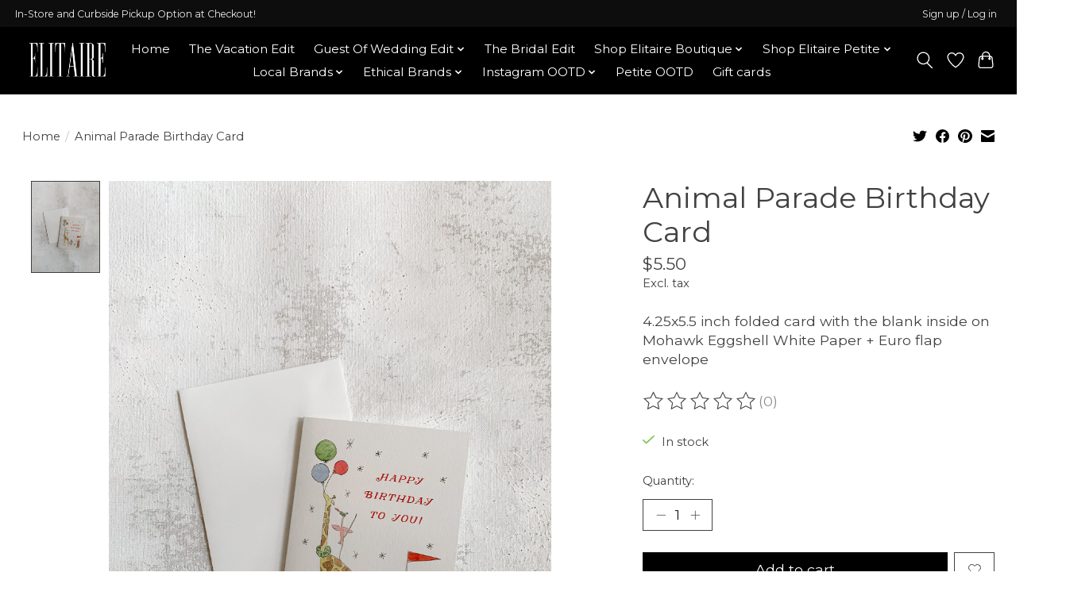

--- FILE ---
content_type: text/html;charset=utf-8
request_url: https://www.elitaireboutique.com/animal-parade-birthday-card.html
body_size: 15243
content:
<!DOCTYPE html>
<html lang="us">
  <head>
    <meta charset="utf-8"/>
<!-- [START] 'blocks/head.rain' -->
<!--

  (c) 2008-2026 Lightspeed Netherlands B.V.
  http://www.lightspeedhq.com
  Generated: 21-01-2026 @ 23:48:17

-->
<link rel="canonical" href="https://www.elitaireboutique.com/animal-parade-birthday-card.html"/>
<link rel="alternate" href="https://www.elitaireboutique.com/index.rss" type="application/rss+xml" title="New products"/>
<meta name="robots" content="noodp,noydir"/>
<meta property="og:url" content="https://www.elitaireboutique.com/animal-parade-birthday-card.html?source=facebook"/>
<meta property="og:site_name" content="Elitaire Boutique"/>
<meta property="og:title" content="Animal Parade Birthday Card"/>
<meta property="og:description" content="4.25x5.5 inch folded card with the blank inside on Mohawk Eggshell White Paper + Euro flap envelope"/>
<meta property="og:image" content="https://cdn.shoplightspeed.com/shops/644880/files/63061993/elitaire-boutique-animal-parade-birthday-card.jpg"/>
<script>
  window.dataLayer = window.dataLayer || [];
    function gtag(){dataLayer.push(arguments);}
    gtag('js', new Date());

    gtag('config', 'AW-866716227');
</script>
<script src="https://www.googletagmanager.com/gtag/js?id=AW-866716227"></script>
<script>
  fbq('track', 'ViewContent');
</script>
<!--[if lt IE 9]>
<script src="https://cdn.shoplightspeed.com/assets/html5shiv.js?2025-02-20"></script>
<![endif]-->
<!-- [END] 'blocks/head.rain' -->
    
    
    <title>Animal Parade Birthday Card - Elitaire Boutique</title>
    <meta name="description" content="4.25x5.5 inch folded card with the blank inside on Mohawk Eggshell White Paper + Euro flap envelope" />
    <meta name="keywords" content="Elitaire, Boutique, Animal, Parade, Birthday, Card" />
    <meta http-equiv="X-UA-Compatible" content="IE=edge">
    <meta name="viewport" content="width=device-width, initial-scale=1">
    <meta name="apple-mobile-web-app-capable" content="yes">
    <meta name="apple-mobile-web-app-status-bar-style" content="black">
    
    <script>document.getElementsByTagName("html")[0].className += " js";</script>

    <link rel="shortcut icon" href="https://cdn.shoplightspeed.com/shops/644880/themes/13296/v/892751/assets/favicon.png?20231231213431" type="image/x-icon" />
    <link href='//fonts.googleapis.com/css?family=Montserrat:400,300,600&display=swap' rel='stylesheet' type='text/css'>
    <link href='//fonts.googleapis.com/css?family=Montserrat:400,300,600&display=swap' rel='stylesheet' type='text/css'>
    <link rel="stylesheet" href="https://cdn.shoplightspeed.com/assets/gui-2-0.css?2025-02-20" />
    <link rel="stylesheet" href="https://cdn.shoplightspeed.com/assets/gui-responsive-2-0.css?2025-02-20" />
    <link id="lightspeedframe" rel="stylesheet" href="https://cdn.shoplightspeed.com/shops/644880/themes/13296/assets/style.css?2026011219331820210104183204" />
    <!-- browsers not supporting CSS variables -->
    <script>
      if(!('CSS' in window) || !CSS.supports('color', 'var(--color-var)')) {var cfStyle = document.getElementById('lightspeedframe');if(cfStyle) {var href = cfStyle.getAttribute('href');href = href.replace('style.css', 'style-fallback.css');cfStyle.setAttribute('href', href);}}
    </script>
    <link rel="stylesheet" href="https://cdn.shoplightspeed.com/shops/644880/themes/13296/assets/settings.css?2026011219331820210104183204" />
    <link rel="stylesheet" href="https://cdn.shoplightspeed.com/shops/644880/themes/13296/assets/custom.css?2026011219331820210104183204" />

    <script src="https://cdn.shoplightspeed.com/assets/jquery-3-7-1.js?2025-02-20"></script>
    <script src="https://cdn.shoplightspeed.com/assets/jquery-ui-1-14-1.js?2025-02-20"></script>

  </head>
  <body>
    
          <header class="main-header main-header--mobile js-main-header position-relative">
  <div class="main-header__top-section">
    <div class="main-header__nav-grid justify-between@md container max-width-lg text-xs padding-y-xxs">
      <div>In-Store and Curbside Pickup Option at Checkout!</div>
      <ul class="main-header__list flex-grow flex-basis-0 justify-end@md display@md">        
                
                        <li class="main-header__item"><a href="https://www.elitaireboutique.com/account/" class="main-header__link" title="My account">Sign up / Log in</a></li>
      </ul>
    </div>
  </div>
  <div class="main-header__mobile-content container max-width-lg">
          <a href="https://www.elitaireboutique.com/" class="main-header__logo" title="Elitaire Boutique">
        <img src="https://cdn.shoplightspeed.com/shops/644880/themes/13296/v/877024/assets/logo.png?20231229171606" alt="Elitaire Boutique">
              </a>
        
    <div class="flex items-center">
            <a href="https://www.elitaireboutique.com/account/wishlist/" class="main-header__mobile-btn js-tab-focus">
        <svg class="icon" viewBox="0 0 24 25" fill="none"><title>Go to wishlist</title><path d="M11.3785 4.50387L12 5.42378L12.6215 4.50387C13.6598 2.96698 15.4376 1.94995 17.4545 1.94995C20.65 1.94995 23.232 4.49701 23.25 7.6084C23.2496 8.53335 22.927 9.71432 22.3056 11.056C21.689 12.3875 20.8022 13.8258 19.7333 15.249C17.6019 18.0872 14.7978 20.798 12.0932 22.4477L12 22.488L11.9068 22.4477C9.20215 20.798 6.3981 18.0872 4.26667 15.249C3.1978 13.8258 2.31101 12.3875 1.69437 11.056C1.07303 9.71436 0.750466 8.53342 0.75 7.60848C0.767924 4.49706 3.34993 1.94995 6.54545 1.94995C8.56242 1.94995 10.3402 2.96698 11.3785 4.50387Z" stroke="currentColor" stroke-width="1.5" fill="none"/></svg>
        <span class="sr-only">Wish List</span>
      </a>
            <button class="reset main-header__mobile-btn js-tab-focus" aria-controls="cartDrawer">
        <svg class="icon" viewBox="0 0 24 25" fill="none"><title>Toggle cart</title><path d="M2.90171 9.65153C3.0797 8.00106 4.47293 6.75 6.13297 6.75H17.867C19.527 6.75 20.9203 8.00105 21.0982 9.65153L22.1767 19.6515C22.3839 21.5732 20.8783 23.25 18.9454 23.25H5.05454C3.1217 23.25 1.61603 21.5732 1.82328 19.6515L2.90171 9.65153Z" stroke="currentColor" stroke-width="1.5" fill="none"/>
        <path d="M7.19995 9.6001V5.7001C7.19995 2.88345 9.4833 0.600098 12.3 0.600098C15.1166 0.600098 17.4 2.88345 17.4 5.7001V9.6001" stroke="currentColor" stroke-width="1.5" fill="none"/>
        <circle cx="7.19996" cy="10.2001" r="1.8" fill="currentColor"/>
        <ellipse cx="17.4" cy="10.2001" rx="1.8" ry="1.8" fill="currentColor"/></svg>
        <span class="sr-only">Cart</span>
              </button>

      <button class="reset anim-menu-btn js-anim-menu-btn main-header__nav-control js-tab-focus" aria-label="Toggle menu">
        <i class="anim-menu-btn__icon anim-menu-btn__icon--close" aria-hidden="true"></i>
      </button>
    </div>
  </div>

  <div class="main-header__nav" role="navigation">
    <div class="main-header__nav-grid justify-between@md container max-width-lg">
      <div class="main-header__nav-logo-wrapper flex-shrink-0">
        
                  <a href="https://www.elitaireboutique.com/" class="main-header__logo" title="Elitaire Boutique">
            <img src="https://cdn.shoplightspeed.com/shops/644880/themes/13296/v/877024/assets/logo.png?20231229171606" alt="Elitaire Boutique">
                      </a>
              </div>
      
      <form action="https://www.elitaireboutique.com/search/" method="get" role="search" class="padding-y-md hide@md">
        <label class="sr-only" for="searchInputMobile">Search</label>
        <input class="header-v3__nav-form-control form-control width-100%" value="" autocomplete="off" type="search" name="q" id="searchInputMobile" placeholder="Search...">
      </form>

      <ul class="main-header__list flex-grow flex-basis-0 flex-wrap justify-center@md">
        
                <li class="main-header__item">
          <a class="main-header__link" href="https://www.elitaireboutique.com/">Home</a>
        </li>
        
                <li class="main-header__item">
          <a class="main-header__link" href="https://www.elitaireboutique.com/the-vacation-edit/">
            The Vacation Edit                                    
          </a>
                  </li>
                <li class="main-header__item js-main-nav__item">
          <a class="main-header__link js-main-nav__control" href="https://www.elitaireboutique.com/guest-of-wedding-edit/">
            <span>Guest Of Wedding Edit</span>            <svg class="main-header__dropdown-icon icon" viewBox="0 0 16 16"><polygon fill="currentColor" points="8,11.4 2.6,6 4,4.6 8,8.6 12,4.6 13.4,6 "></polygon></svg>                        <i class="main-header__arrow-icon" aria-hidden="true">
              <svg class="icon" viewBox="0 0 16 16">
                <g class="icon__group" fill="none" stroke="currentColor" stroke-linecap="square" stroke-miterlimit="10" stroke-width="2">
                  <path d="M2 2l12 12" />
                  <path d="M14 2L2 14" />
                </g>
              </svg>
            </i>
                        
          </a>
                    <ul class="main-header__dropdown">
            <li class="main-header__dropdown-item"><a href="https://www.elitaireboutique.com/guest-of-wedding-edit/" class="main-header__dropdown-link hide@md">All Guest Of Wedding Edit</a></li>
                        <li class="main-header__dropdown-item">
              <a class="main-header__dropdown-link" href="https://www.elitaireboutique.com/guest-of-wedding-edit/semi-formal/">
                Semi-Formal
                                              </a>

                          </li>
                        <li class="main-header__dropdown-item">
              <a class="main-header__dropdown-link" href="https://www.elitaireboutique.com/guest-of-wedding-edit/cocktail/">
                Cocktail
                                              </a>

                          </li>
                        <li class="main-header__dropdown-item">
              <a class="main-header__dropdown-link" href="https://www.elitaireboutique.com/guest-of-wedding-edit/formal-black-tie-optional/">
                Formal/Black Tie Optional
                                              </a>

                          </li>
                        <li class="main-header__dropdown-item">
              <a class="main-header__dropdown-link" href="https://www.elitaireboutique.com/guest-of-wedding-edit/black-tie/">
                Black Tie
                                              </a>

                          </li>
                      </ul>
                  </li>
                <li class="main-header__item">
          <a class="main-header__link" href="https://www.elitaireboutique.com/the-bridal-edit/">
            The Bridal Edit                                    
          </a>
                  </li>
                <li class="main-header__item js-main-nav__item">
          <a class="main-header__link js-main-nav__control" href="https://www.elitaireboutique.com/shop-elitaire-boutique/">
            <span>Shop Elitaire Boutique</span>            <svg class="main-header__dropdown-icon icon" viewBox="0 0 16 16"><polygon fill="currentColor" points="8,11.4 2.6,6 4,4.6 8,8.6 12,4.6 13.4,6 "></polygon></svg>                        <i class="main-header__arrow-icon" aria-hidden="true">
              <svg class="icon" viewBox="0 0 16 16">
                <g class="icon__group" fill="none" stroke="currentColor" stroke-linecap="square" stroke-miterlimit="10" stroke-width="2">
                  <path d="M2 2l12 12" />
                  <path d="M14 2L2 14" />
                </g>
              </svg>
            </i>
                        
          </a>
                    <ul class="main-header__dropdown">
            <li class="main-header__dropdown-item"><a href="https://www.elitaireboutique.com/shop-elitaire-boutique/" class="main-header__dropdown-link hide@md">All Shop Elitaire Boutique</a></li>
                        <li class="main-header__dropdown-item">
              <a class="main-header__dropdown-link" href="https://www.elitaireboutique.com/shop-elitaire-boutique/dresses/">
                Dresses
                                              </a>

                          </li>
                        <li class="main-header__dropdown-item">
              <a class="main-header__dropdown-link" href="https://www.elitaireboutique.com/shop-elitaire-boutique/jumpsuits-rompers/">
                Jumpsuits + Rompers
                                              </a>

                          </li>
                        <li class="main-header__dropdown-item">
              <a class="main-header__dropdown-link" href="https://www.elitaireboutique.com/shop-elitaire-boutique/tops-blouses/">
                Tops + Blouses
                                              </a>

                          </li>
                        <li class="main-header__dropdown-item js-main-nav__item position-relative">
              <a class="main-header__dropdown-link js-main-nav__control flex justify-between " href="https://www.elitaireboutique.com/shop-elitaire-boutique/bottoms/">
                Bottoms
                <svg class="dropdown__desktop-icon icon" aria-hidden="true" viewBox="0 0 12 12"><polyline stroke-width="1" stroke="currentColor" fill="none" stroke-linecap="round" stroke-linejoin="round" points="3.5 0.5 9.5 6 3.5 11.5"></polyline></svg>                                <i class="main-header__arrow-icon" aria-hidden="true">
                  <svg class="icon" viewBox="0 0 16 16">
                    <g class="icon__group" fill="none" stroke="currentColor" stroke-linecap="square" stroke-miterlimit="10" stroke-width="2">
                      <path d="M2 2l12 12" />
                      <path d="M14 2L2 14" />
                    </g>
                  </svg>
                </i>
                              </a>

                            <ul class="main-header__dropdown">
                <li><a href="https://www.elitaireboutique.com/shop-elitaire-boutique/bottoms/" class="main-header__dropdown-link hide@md">All Bottoms</a></li>
                                <li><a class="main-header__dropdown-link" href="https://www.elitaireboutique.com/shop-elitaire-boutique/bottoms/jeans/">Jeans</a></li>
                                <li><a class="main-header__dropdown-link" href="https://www.elitaireboutique.com/shop-elitaire-boutique/bottoms/pants/">Pants</a></li>
                                <li><a class="main-header__dropdown-link" href="https://www.elitaireboutique.com/shop-elitaire-boutique/bottoms/shorts/">Shorts</a></li>
                                <li><a class="main-header__dropdown-link" href="https://www.elitaireboutique.com/shop-elitaire-boutique/bottoms/skirts/">Skirts</a></li>
                              </ul>
                          </li>
                        <li class="main-header__dropdown-item">
              <a class="main-header__dropdown-link" href="https://www.elitaireboutique.com/shop-elitaire-boutique/sweaters/">
                Sweaters
                                              </a>

                          </li>
                        <li class="main-header__dropdown-item">
              <a class="main-header__dropdown-link" href="https://www.elitaireboutique.com/shop-elitaire-boutique/outerwear/">
                Outerwear
                                              </a>

                          </li>
                        <li class="main-header__dropdown-item js-main-nav__item position-relative">
              <a class="main-header__dropdown-link js-main-nav__control flex justify-between " href="https://www.elitaireboutique.com/shop-elitaire-boutique/shoes/">
                Shoes
                <svg class="dropdown__desktop-icon icon" aria-hidden="true" viewBox="0 0 12 12"><polyline stroke-width="1" stroke="currentColor" fill="none" stroke-linecap="round" stroke-linejoin="round" points="3.5 0.5 9.5 6 3.5 11.5"></polyline></svg>                                <i class="main-header__arrow-icon" aria-hidden="true">
                  <svg class="icon" viewBox="0 0 16 16">
                    <g class="icon__group" fill="none" stroke="currentColor" stroke-linecap="square" stroke-miterlimit="10" stroke-width="2">
                      <path d="M2 2l12 12" />
                      <path d="M14 2L2 14" />
                    </g>
                  </svg>
                </i>
                              </a>

                            <ul class="main-header__dropdown">
                <li><a href="https://www.elitaireboutique.com/shop-elitaire-boutique/shoes/" class="main-header__dropdown-link hide@md">All Shoes</a></li>
                                <li><a class="main-header__dropdown-link" href="https://www.elitaireboutique.com/shop-elitaire-boutique/shoes/boots/">Boots</a></li>
                                <li><a class="main-header__dropdown-link" href="https://www.elitaireboutique.com/shop-elitaire-boutique/shoes/flats/">Flats</a></li>
                                <li><a class="main-header__dropdown-link" href="https://www.elitaireboutique.com/shop-elitaire-boutique/shoes/heels/">Heels</a></li>
                                <li><a class="main-header__dropdown-link" href="https://www.elitaireboutique.com/shop-elitaire-boutique/shoes/sandals/">Sandals</a></li>
                                <li><a class="main-header__dropdown-link" href="https://www.elitaireboutique.com/shop-elitaire-boutique/shoes/slippers/">Slippers</a></li>
                              </ul>
                          </li>
                        <li class="main-header__dropdown-item js-main-nav__item position-relative">
              <a class="main-header__dropdown-link js-main-nav__control flex justify-between " href="https://www.elitaireboutique.com/shop-elitaire-boutique/jewelry/">
                Jewelry
                <svg class="dropdown__desktop-icon icon" aria-hidden="true" viewBox="0 0 12 12"><polyline stroke-width="1" stroke="currentColor" fill="none" stroke-linecap="round" stroke-linejoin="round" points="3.5 0.5 9.5 6 3.5 11.5"></polyline></svg>                                <i class="main-header__arrow-icon" aria-hidden="true">
                  <svg class="icon" viewBox="0 0 16 16">
                    <g class="icon__group" fill="none" stroke="currentColor" stroke-linecap="square" stroke-miterlimit="10" stroke-width="2">
                      <path d="M2 2l12 12" />
                      <path d="M14 2L2 14" />
                    </g>
                  </svg>
                </i>
                              </a>

                            <ul class="main-header__dropdown">
                <li><a href="https://www.elitaireboutique.com/shop-elitaire-boutique/jewelry/" class="main-header__dropdown-link hide@md">All Jewelry</a></li>
                                <li><a class="main-header__dropdown-link" href="https://www.elitaireboutique.com/shop-elitaire-boutique/jewelry/bracelets/">Bracelets</a></li>
                                <li><a class="main-header__dropdown-link" href="https://www.elitaireboutique.com/shop-elitaire-boutique/jewelry/earrings/">Earrings</a></li>
                                <li><a class="main-header__dropdown-link" href="https://www.elitaireboutique.com/shop-elitaire-boutique/jewelry/necklaces/">Necklaces</a></li>
                                <li><a class="main-header__dropdown-link" href="https://www.elitaireboutique.com/shop-elitaire-boutique/jewelry/rings/">Rings</a></li>
                              </ul>
                          </li>
                        <li class="main-header__dropdown-item js-main-nav__item position-relative">
              <a class="main-header__dropdown-link js-main-nav__control flex justify-between " href="https://www.elitaireboutique.com/shop-elitaire-boutique/handbags/">
                Handbags
                <svg class="dropdown__desktop-icon icon" aria-hidden="true" viewBox="0 0 12 12"><polyline stroke-width="1" stroke="currentColor" fill="none" stroke-linecap="round" stroke-linejoin="round" points="3.5 0.5 9.5 6 3.5 11.5"></polyline></svg>                                <i class="main-header__arrow-icon" aria-hidden="true">
                  <svg class="icon" viewBox="0 0 16 16">
                    <g class="icon__group" fill="none" stroke="currentColor" stroke-linecap="square" stroke-miterlimit="10" stroke-width="2">
                      <path d="M2 2l12 12" />
                      <path d="M14 2L2 14" />
                    </g>
                  </svg>
                </i>
                              </a>

                            <ul class="main-header__dropdown">
                <li><a href="https://www.elitaireboutique.com/shop-elitaire-boutique/handbags/" class="main-header__dropdown-link hide@md">All Handbags</a></li>
                                <li><a class="main-header__dropdown-link" href="https://www.elitaireboutique.com/shop-elitaire-boutique/handbags/clutches/">Clutches</a></li>
                                <li><a class="main-header__dropdown-link" href="https://www.elitaireboutique.com/shop-elitaire-boutique/handbags/crossbody-bags/">Crossbody Bags</a></li>
                                <li><a class="main-header__dropdown-link" href="https://www.elitaireboutique.com/shop-elitaire-boutique/handbags/shoulder-bags/">Shoulder Bags</a></li>
                                <li><a class="main-header__dropdown-link" href="https://www.elitaireboutique.com/shop-elitaire-boutique/handbags/wallets/">Wallets</a></li>
                                <li><a class="main-header__dropdown-link" href="https://www.elitaireboutique.com/shop-elitaire-boutique/handbags/j-lowery/">J Lowery</a></li>
                              </ul>
                          </li>
                        <li class="main-header__dropdown-item js-main-nav__item position-relative">
              <a class="main-header__dropdown-link js-main-nav__control flex justify-between " href="https://www.elitaireboutique.com/shop-elitaire-boutique/accessories/">
                Accessories
                <svg class="dropdown__desktop-icon icon" aria-hidden="true" viewBox="0 0 12 12"><polyline stroke-width="1" stroke="currentColor" fill="none" stroke-linecap="round" stroke-linejoin="round" points="3.5 0.5 9.5 6 3.5 11.5"></polyline></svg>                                <i class="main-header__arrow-icon" aria-hidden="true">
                  <svg class="icon" viewBox="0 0 16 16">
                    <g class="icon__group" fill="none" stroke="currentColor" stroke-linecap="square" stroke-miterlimit="10" stroke-width="2">
                      <path d="M2 2l12 12" />
                      <path d="M14 2L2 14" />
                    </g>
                  </svg>
                </i>
                              </a>

                            <ul class="main-header__dropdown">
                <li><a href="https://www.elitaireboutique.com/shop-elitaire-boutique/accessories/" class="main-header__dropdown-link hide@md">All Accessories</a></li>
                                <li><a class="main-header__dropdown-link" href="https://www.elitaireboutique.com/shop-elitaire-boutique/accessories/belts/">Belts</a></li>
                                <li><a class="main-header__dropdown-link" href="https://www.elitaireboutique.com/shop-elitaire-boutique/accessories/hair-accessories/">Hair Accessories</a></li>
                                <li><a class="main-header__dropdown-link" href="https://www.elitaireboutique.com/shop-elitaire-boutique/accessories/hats/">Hats</a></li>
                                <li><a class="main-header__dropdown-link" href="https://www.elitaireboutique.com/shop-elitaire-boutique/accessories/scarves-gloves/">Scarves + Gloves</a></li>
                                <li><a class="main-header__dropdown-link" href="https://www.elitaireboutique.com/shop-elitaire-boutique/accessories/sunglasses/">Sunglasses</a></li>
                              </ul>
                          </li>
                        <li class="main-header__dropdown-item js-main-nav__item position-relative">
              <a class="main-header__dropdown-link js-main-nav__control flex justify-between " href="https://www.elitaireboutique.com/shop-elitaire-boutique/home/">
                Home
                <svg class="dropdown__desktop-icon icon" aria-hidden="true" viewBox="0 0 12 12"><polyline stroke-width="1" stroke="currentColor" fill="none" stroke-linecap="round" stroke-linejoin="round" points="3.5 0.5 9.5 6 3.5 11.5"></polyline></svg>                                <i class="main-header__arrow-icon" aria-hidden="true">
                  <svg class="icon" viewBox="0 0 16 16">
                    <g class="icon__group" fill="none" stroke="currentColor" stroke-linecap="square" stroke-miterlimit="10" stroke-width="2">
                      <path d="M2 2l12 12" />
                      <path d="M14 2L2 14" />
                    </g>
                  </svg>
                </i>
                              </a>

                            <ul class="main-header__dropdown">
                <li><a href="https://www.elitaireboutique.com/shop-elitaire-boutique/home/" class="main-header__dropdown-link hide@md">All Home</a></li>
                                <li><a class="main-header__dropdown-link" href="https://www.elitaireboutique.com/shop-elitaire-boutique/home/books/">Books</a></li>
                                <li><a class="main-header__dropdown-link" href="https://www.elitaireboutique.com/shop-elitaire-boutique/home/candles/">Candles</a></li>
                                <li><a class="main-header__dropdown-link" href="https://www.elitaireboutique.com/shop-elitaire-boutique/home/cards-stationery-art/">Cards, Stationery, Art</a></li>
                                <li><a class="main-header__dropdown-link" href="https://www.elitaireboutique.com/shop-elitaire-boutique/home/trays-coasters-etc/">Trays, Coasters, etc.</a></li>
                              </ul>
                          </li>
                        <li class="main-header__dropdown-item">
              <a class="main-header__dropdown-link" href="https://www.elitaireboutique.com/shop-elitaire-boutique/sale/">
                Sale
                                              </a>

                          </li>
                      </ul>
                  </li>
                <li class="main-header__item js-main-nav__item">
          <a class="main-header__link js-main-nav__control" href="https://www.elitaireboutique.com/shop-elitaire-petite/">
            <span>Shop Elitaire Petite</span>            <svg class="main-header__dropdown-icon icon" viewBox="0 0 16 16"><polygon fill="currentColor" points="8,11.4 2.6,6 4,4.6 8,8.6 12,4.6 13.4,6 "></polygon></svg>                        <i class="main-header__arrow-icon" aria-hidden="true">
              <svg class="icon" viewBox="0 0 16 16">
                <g class="icon__group" fill="none" stroke="currentColor" stroke-linecap="square" stroke-miterlimit="10" stroke-width="2">
                  <path d="M2 2l12 12" />
                  <path d="M14 2L2 14" />
                </g>
              </svg>
            </i>
                        
          </a>
                    <ul class="main-header__dropdown">
            <li class="main-header__dropdown-item"><a href="https://www.elitaireboutique.com/shop-elitaire-petite/" class="main-header__dropdown-link hide@md">All Shop Elitaire Petite</a></li>
                        <li class="main-header__dropdown-item js-main-nav__item position-relative">
              <a class="main-header__dropdown-link js-main-nav__control flex justify-between " href="https://www.elitaireboutique.com/shop-elitaire-petite/clothing/">
                Clothing
                <svg class="dropdown__desktop-icon icon" aria-hidden="true" viewBox="0 0 12 12"><polyline stroke-width="1" stroke="currentColor" fill="none" stroke-linecap="round" stroke-linejoin="round" points="3.5 0.5 9.5 6 3.5 11.5"></polyline></svg>                                <i class="main-header__arrow-icon" aria-hidden="true">
                  <svg class="icon" viewBox="0 0 16 16">
                    <g class="icon__group" fill="none" stroke="currentColor" stroke-linecap="square" stroke-miterlimit="10" stroke-width="2">
                      <path d="M2 2l12 12" />
                      <path d="M14 2L2 14" />
                    </g>
                  </svg>
                </i>
                              </a>

                            <ul class="main-header__dropdown">
                <li><a href="https://www.elitaireboutique.com/shop-elitaire-petite/clothing/" class="main-header__dropdown-link hide@md">All Clothing</a></li>
                                <li><a class="main-header__dropdown-link" href="https://www.elitaireboutique.com/shop-elitaire-petite/clothing/baby-boy/">Baby Boy</a></li>
                                <li><a class="main-header__dropdown-link" href="https://www.elitaireboutique.com/shop-elitaire-petite/clothing/baby-girl/">Baby Girl</a></li>
                                <li><a class="main-header__dropdown-link" href="https://www.elitaireboutique.com/shop-elitaire-petite/clothing/gender-neutral/">Gender Neutral</a></li>
                                <li><a class="main-header__dropdown-link" href="https://www.elitaireboutique.com/shop-elitaire-petite/clothing/dresses/">Dresses</a></li>
                                <li><a class="main-header__dropdown-link" href="https://www.elitaireboutique.com/shop-elitaire-petite/clothing/onesies-rompers-bubbles/">Onesies, Rompers, Bubbles</a></li>
                                <li><a class="main-header__dropdown-link" href="https://www.elitaireboutique.com/shop-elitaire-petite/clothing/tops/">Tops</a></li>
                                <li><a class="main-header__dropdown-link" href="https://www.elitaireboutique.com/shop-elitaire-petite/clothing/bottoms/">Bottoms</a></li>
                                <li><a class="main-header__dropdown-link" href="https://www.elitaireboutique.com/shop-elitaire-petite/clothing/sweaters-outerwear/">Sweaters + Outerwear</a></li>
                                <li><a class="main-header__dropdown-link" href="https://www.elitaireboutique.com/shop-elitaire-petite/clothing/swimsuits/">Swimsuits</a></li>
                                <li><a class="main-header__dropdown-link" href="https://www.elitaireboutique.com/shop-elitaire-petite/clothing/sets/">Sets</a></li>
                              </ul>
                          </li>
                        <li class="main-header__dropdown-item js-main-nav__item position-relative">
              <a class="main-header__dropdown-link js-main-nav__control flex justify-between " href="https://www.elitaireboutique.com/shop-elitaire-petite/accessories/">
                Accessories
                <svg class="dropdown__desktop-icon icon" aria-hidden="true" viewBox="0 0 12 12"><polyline stroke-width="1" stroke="currentColor" fill="none" stroke-linecap="round" stroke-linejoin="round" points="3.5 0.5 9.5 6 3.5 11.5"></polyline></svg>                                <i class="main-header__arrow-icon" aria-hidden="true">
                  <svg class="icon" viewBox="0 0 16 16">
                    <g class="icon__group" fill="none" stroke="currentColor" stroke-linecap="square" stroke-miterlimit="10" stroke-width="2">
                      <path d="M2 2l12 12" />
                      <path d="M14 2L2 14" />
                    </g>
                  </svg>
                </i>
                              </a>

                            <ul class="main-header__dropdown">
                <li><a href="https://www.elitaireboutique.com/shop-elitaire-petite/accessories/" class="main-header__dropdown-link hide@md">All Accessories</a></li>
                                <li><a class="main-header__dropdown-link" href="https://www.elitaireboutique.com/shop-elitaire-petite/accessories/baby-sunglasses/">Baby Sunglasses</a></li>
                                <li><a class="main-header__dropdown-link" href="https://www.elitaireboutique.com/shop-elitaire-petite/accessories/hats-headbands-hair-bows/">Hats, Headbands, Hair Bows</a></li>
                                <li><a class="main-header__dropdown-link" href="https://www.elitaireboutique.com/shop-elitaire-petite/accessories/no-scratch-mittens/">No Scratch Mittens</a></li>
                                <li><a class="main-header__dropdown-link" href="https://www.elitaireboutique.com/shop-elitaire-petite/accessories/socks/">Socks</a></li>
                                <li><a class="main-header__dropdown-link" href="https://www.elitaireboutique.com/shop-elitaire-petite/accessories/shoes/">Shoes</a></li>
                              </ul>
                          </li>
                        <li class="main-header__dropdown-item js-main-nav__item position-relative">
              <a class="main-header__dropdown-link js-main-nav__control flex justify-between " href="https://www.elitaireboutique.com/shop-elitaire-petite/bathtime/">
                Bathtime
                <svg class="dropdown__desktop-icon icon" aria-hidden="true" viewBox="0 0 12 12"><polyline stroke-width="1" stroke="currentColor" fill="none" stroke-linecap="round" stroke-linejoin="round" points="3.5 0.5 9.5 6 3.5 11.5"></polyline></svg>                                <i class="main-header__arrow-icon" aria-hidden="true">
                  <svg class="icon" viewBox="0 0 16 16">
                    <g class="icon__group" fill="none" stroke="currentColor" stroke-linecap="square" stroke-miterlimit="10" stroke-width="2">
                      <path d="M2 2l12 12" />
                      <path d="M14 2L2 14" />
                    </g>
                  </svg>
                </i>
                              </a>

                            <ul class="main-header__dropdown">
                <li><a href="https://www.elitaireboutique.com/shop-elitaire-petite/bathtime/" class="main-header__dropdown-link hide@md">All Bathtime</a></li>
                                <li><a class="main-header__dropdown-link" href="https://www.elitaireboutique.com/shop-elitaire-petite/bathtime/bath-toys/">Bath Toys</a></li>
                                <li><a class="main-header__dropdown-link" href="https://www.elitaireboutique.com/shop-elitaire-petite/bathtime/toothbrushes/">Toothbrushes</a></li>
                                <li><a class="main-header__dropdown-link" href="https://www.elitaireboutique.com/shop-elitaire-petite/bathtime/towels-bath-mitts-rinse-cups/">Towels, Bath Mitts, Rinse Cups</a></li>
                              </ul>
                          </li>
                        <li class="main-header__dropdown-item js-main-nav__item position-relative">
              <a class="main-header__dropdown-link js-main-nav__control flex justify-between " href="https://www.elitaireboutique.com/shop-elitaire-petite/bedtime/">
                Bedtime
                <svg class="dropdown__desktop-icon icon" aria-hidden="true" viewBox="0 0 12 12"><polyline stroke-width="1" stroke="currentColor" fill="none" stroke-linecap="round" stroke-linejoin="round" points="3.5 0.5 9.5 6 3.5 11.5"></polyline></svg>                                <i class="main-header__arrow-icon" aria-hidden="true">
                  <svg class="icon" viewBox="0 0 16 16">
                    <g class="icon__group" fill="none" stroke="currentColor" stroke-linecap="square" stroke-miterlimit="10" stroke-width="2">
                      <path d="M2 2l12 12" />
                      <path d="M14 2L2 14" />
                    </g>
                  </svg>
                </i>
                              </a>

                            <ul class="main-header__dropdown">
                <li><a href="https://www.elitaireboutique.com/shop-elitaire-petite/bedtime/" class="main-header__dropdown-link hide@md">All Bedtime</a></li>
                                <li><a class="main-header__dropdown-link" href="https://www.elitaireboutique.com/shop-elitaire-petite/bedtime/blankets-quilts/">Blankets + Quilts</a></li>
                                <li><a class="main-header__dropdown-link" href="https://www.elitaireboutique.com/shop-elitaire-petite/bedtime/crib-sheets/">Crib Sheets</a></li>
                                <li><a class="main-header__dropdown-link" href="https://www.elitaireboutique.com/shop-elitaire-petite/bedtime/knotted-gowns-sleep-sacks/">Knotted Gowns + Sleep Sacks</a></li>
                                <li><a class="main-header__dropdown-link" href="https://www.elitaireboutique.com/shop-elitaire-petite/bedtime/swaddles/">Swaddles</a></li>
                              </ul>
                          </li>
                        <li class="main-header__dropdown-item js-main-nav__item position-relative">
              <a class="main-header__dropdown-link js-main-nav__control flex justify-between " href="https://www.elitaireboutique.com/shop-elitaire-petite/mealtime/">
                Mealtime
                <svg class="dropdown__desktop-icon icon" aria-hidden="true" viewBox="0 0 12 12"><polyline stroke-width="1" stroke="currentColor" fill="none" stroke-linecap="round" stroke-linejoin="round" points="3.5 0.5 9.5 6 3.5 11.5"></polyline></svg>                                <i class="main-header__arrow-icon" aria-hidden="true">
                  <svg class="icon" viewBox="0 0 16 16">
                    <g class="icon__group" fill="none" stroke="currentColor" stroke-linecap="square" stroke-miterlimit="10" stroke-width="2">
                      <path d="M2 2l12 12" />
                      <path d="M14 2L2 14" />
                    </g>
                  </svg>
                </i>
                              </a>

                            <ul class="main-header__dropdown">
                <li><a href="https://www.elitaireboutique.com/shop-elitaire-petite/mealtime/" class="main-header__dropdown-link hide@md">All Mealtime</a></li>
                                <li><a class="main-header__dropdown-link" href="https://www.elitaireboutique.com/shop-elitaire-petite/mealtime/burp-cloths-bandana-bibs/">Burp Cloths + Bandana Bibs</a></li>
                                <li><a class="main-header__dropdown-link" href="https://www.elitaireboutique.com/shop-elitaire-petite/mealtime/plates-bowls-utensils/">Plates, Bowls, Utensils</a></li>
                                <li><a class="main-header__dropdown-link" href="https://www.elitaireboutique.com/shop-elitaire-petite/mealtime/sippy-cups-straw-cups/">Sippy Cups + Straw Cups</a></li>
                                <li><a class="main-header__dropdown-link" href="https://www.elitaireboutique.com/shop-elitaire-petite/mealtime/silicone-bibs-place-mats/">Silicone Bibs + Place Mats</a></li>
                                <li><a class="main-header__dropdown-link" href="https://www.elitaireboutique.com/shop-elitaire-petite/mealtime/snack-cups/">Snack Cups</a></li>
                              </ul>
                          </li>
                        <li class="main-header__dropdown-item js-main-nav__item position-relative">
              <a class="main-header__dropdown-link js-main-nav__control flex justify-between " href="https://www.elitaireboutique.com/shop-elitaire-petite/playtime/">
                Playtime
                <svg class="dropdown__desktop-icon icon" aria-hidden="true" viewBox="0 0 12 12"><polyline stroke-width="1" stroke="currentColor" fill="none" stroke-linecap="round" stroke-linejoin="round" points="3.5 0.5 9.5 6 3.5 11.5"></polyline></svg>                                <i class="main-header__arrow-icon" aria-hidden="true">
                  <svg class="icon" viewBox="0 0 16 16">
                    <g class="icon__group" fill="none" stroke="currentColor" stroke-linecap="square" stroke-miterlimit="10" stroke-width="2">
                      <path d="M2 2l12 12" />
                      <path d="M14 2L2 14" />
                    </g>
                  </svg>
                </i>
                              </a>

                            <ul class="main-header__dropdown">
                <li><a href="https://www.elitaireboutique.com/shop-elitaire-petite/playtime/" class="main-header__dropdown-link hide@md">All Playtime</a></li>
                                <li><a class="main-header__dropdown-link" href="https://www.elitaireboutique.com/shop-elitaire-petite/playtime/loveys/">Loveys</a></li>
                                <li><a class="main-header__dropdown-link" href="https://www.elitaireboutique.com/shop-elitaire-petite/playtime/rattles/">Rattles</a></li>
                                <li><a class="main-header__dropdown-link" href="https://www.elitaireboutique.com/shop-elitaire-petite/playtime/stuffed-animals/">Stuffed Animals</a></li>
                                <li><a class="main-header__dropdown-link" href="https://www.elitaireboutique.com/shop-elitaire-petite/playtime/teethers/">Teethers</a></li>
                                <li><a class="main-header__dropdown-link" href="https://www.elitaireboutique.com/shop-elitaire-petite/playtime/toys/">Toys</a></li>
                                <li><a class="main-header__dropdown-link" href="https://www.elitaireboutique.com/shop-elitaire-petite/playtime/mon-ami/">Mon Ami</a></li>
                              </ul>
                          </li>
                        <li class="main-header__dropdown-item js-main-nav__item position-relative">
              <a class="main-header__dropdown-link js-main-nav__control flex justify-between " href="https://www.elitaireboutique.com/shop-elitaire-petite/baby-essentials/">
                Baby Essentials
                <svg class="dropdown__desktop-icon icon" aria-hidden="true" viewBox="0 0 12 12"><polyline stroke-width="1" stroke="currentColor" fill="none" stroke-linecap="round" stroke-linejoin="round" points="3.5 0.5 9.5 6 3.5 11.5"></polyline></svg>                                <i class="main-header__arrow-icon" aria-hidden="true">
                  <svg class="icon" viewBox="0 0 16 16">
                    <g class="icon__group" fill="none" stroke="currentColor" stroke-linecap="square" stroke-miterlimit="10" stroke-width="2">
                      <path d="M2 2l12 12" />
                      <path d="M14 2L2 14" />
                    </g>
                  </svg>
                </i>
                              </a>

                            <ul class="main-header__dropdown">
                <li><a href="https://www.elitaireboutique.com/shop-elitaire-petite/baby-essentials/" class="main-header__dropdown-link hide@md">All Baby Essentials</a></li>
                                <li><a class="main-header__dropdown-link" href="https://www.elitaireboutique.com/shop-elitaire-petite/baby-essentials/birth-announcements-milestone-discs/">Birth Announcements + Milestone Discs</a></li>
                                <li><a class="main-header__dropdown-link" href="https://www.elitaireboutique.com/shop-elitaire-petite/baby-essentials/diaper-bags-accessories/">Diaper Bags + Accessories</a></li>
                                <li><a class="main-header__dropdown-link" href="https://www.elitaireboutique.com/shop-elitaire-petite/baby-essentials/earth-mama-organics/">Earth Mama Organics</a></li>
                                <li><a class="main-header__dropdown-link" href="https://www.elitaireboutique.com/shop-elitaire-petite/baby-essentials/frida-baby/">Frida Baby</a></li>
                                <li><a class="main-header__dropdown-link" href="https://www.elitaireboutique.com/shop-elitaire-petite/baby-essentials/pacifiers-paci-clips/">Pacifiers + Paci Clips</a></li>
                              </ul>
                          </li>
                        <li class="main-header__dropdown-item js-main-nav__item position-relative">
              <a class="main-header__dropdown-link js-main-nav__control flex justify-between " href="https://www.elitaireboutique.com/shop-elitaire-petite/books-cards-nursery-art/">
                Books, Cards, Nursery Art
                <svg class="dropdown__desktop-icon icon" aria-hidden="true" viewBox="0 0 12 12"><polyline stroke-width="1" stroke="currentColor" fill="none" stroke-linecap="round" stroke-linejoin="round" points="3.5 0.5 9.5 6 3.5 11.5"></polyline></svg>                                <i class="main-header__arrow-icon" aria-hidden="true">
                  <svg class="icon" viewBox="0 0 16 16">
                    <g class="icon__group" fill="none" stroke="currentColor" stroke-linecap="square" stroke-miterlimit="10" stroke-width="2">
                      <path d="M2 2l12 12" />
                      <path d="M14 2L2 14" />
                    </g>
                  </svg>
                </i>
                              </a>

                            <ul class="main-header__dropdown">
                <li><a href="https://www.elitaireboutique.com/shop-elitaire-petite/books-cards-nursery-art/" class="main-header__dropdown-link hide@md">All Books, Cards, Nursery Art</a></li>
                                <li><a class="main-header__dropdown-link" href="https://www.elitaireboutique.com/shop-elitaire-petite/books-cards-nursery-art/books/">Books</a></li>
                                <li><a class="main-header__dropdown-link" href="https://www.elitaireboutique.com/shop-elitaire-petite/books-cards-nursery-art/baby-cards/">Baby Cards</a></li>
                                <li><a class="main-header__dropdown-link" href="https://www.elitaireboutique.com/shop-elitaire-petite/books-cards-nursery-art/birthday-cards/">Birthday Cards</a></li>
                                <li><a class="main-header__dropdown-link" href="https://www.elitaireboutique.com/shop-elitaire-petite/books-cards-nursery-art/nursery-art/">Nursery Art</a></li>
                              </ul>
                          </li>
                        <li class="main-header__dropdown-item">
              <a class="main-header__dropdown-link" href="https://www.elitaireboutique.com/shop-elitaire-petite/baskets-storage/">
                Baskets + Storage
                                              </a>

                          </li>
                        <li class="main-header__dropdown-item">
              <a class="main-header__dropdown-link" href="https://www.elitaireboutique.com/shop-elitaire-petite/sale/">
                Sale
                                              </a>

                          </li>
                      </ul>
                  </li>
                <li class="main-header__item js-main-nav__item">
          <a class="main-header__link js-main-nav__control" href="https://www.elitaireboutique.com/local-brands/">
            <span>Local Brands</span>            <svg class="main-header__dropdown-icon icon" viewBox="0 0 16 16"><polygon fill="currentColor" points="8,11.4 2.6,6 4,4.6 8,8.6 12,4.6 13.4,6 "></polygon></svg>                        <i class="main-header__arrow-icon" aria-hidden="true">
              <svg class="icon" viewBox="0 0 16 16">
                <g class="icon__group" fill="none" stroke="currentColor" stroke-linecap="square" stroke-miterlimit="10" stroke-width="2">
                  <path d="M2 2l12 12" />
                  <path d="M14 2L2 14" />
                </g>
              </svg>
            </i>
                        
          </a>
                    <ul class="main-header__dropdown">
            <li class="main-header__dropdown-item"><a href="https://www.elitaireboutique.com/local-brands/" class="main-header__dropdown-link hide@md">All Local Brands</a></li>
                        <li class="main-header__dropdown-item">
              <a class="main-header__dropdown-link" href="https://www.elitaireboutique.com/local-brands/dogwood-hill-stationery/">
                Dogwood Hill Stationery
                                              </a>

                          </li>
                        <li class="main-header__dropdown-item">
              <a class="main-header__dropdown-link" href="https://www.elitaireboutique.com/local-brands/goldenrod-paper-co/">
                Goldenrod Paper Co.
                                              </a>

                          </li>
                        <li class="main-header__dropdown-item">
              <a class="main-header__dropdown-link" href="https://www.elitaireboutique.com/local-brands/mary-k-kendig/">
                Mary K. Kendig
                                              </a>

                          </li>
                        <li class="main-header__dropdown-item">
              <a class="main-header__dropdown-link" href="https://www.elitaireboutique.com/local-brands/playing-with-fire-candle-co/">
                Playing with Fire Candle Co.
                                              </a>

                          </li>
                        <li class="main-header__dropdown-item">
              <a class="main-header__dropdown-link" href="https://www.elitaireboutique.com/local-brands/shopmoss/">
                ShopMoss
                                              </a>

                          </li>
                      </ul>
                  </li>
                <li class="main-header__item js-main-nav__item">
          <a class="main-header__link js-main-nav__control" href="https://www.elitaireboutique.com/ethical-brands/">
            <span>Ethical Brands</span>            <svg class="main-header__dropdown-icon icon" viewBox="0 0 16 16"><polygon fill="currentColor" points="8,11.4 2.6,6 4,4.6 8,8.6 12,4.6 13.4,6 "></polygon></svg>                        <i class="main-header__arrow-icon" aria-hidden="true">
              <svg class="icon" viewBox="0 0 16 16">
                <g class="icon__group" fill="none" stroke="currentColor" stroke-linecap="square" stroke-miterlimit="10" stroke-width="2">
                  <path d="M2 2l12 12" />
                  <path d="M14 2L2 14" />
                </g>
              </svg>
            </i>
                        
          </a>
                    <ul class="main-header__dropdown">
            <li class="main-header__dropdown-item"><a href="https://www.elitaireboutique.com/ethical-brands/" class="main-header__dropdown-link hide@md">All Ethical Brands</a></li>
                        <li class="main-header__dropdown-item js-main-nav__item position-relative">
              <a class="main-header__dropdown-link js-main-nav__control flex justify-between " href="https://www.elitaireboutique.com/ethical-brands/able/">
                ABLE
                <svg class="dropdown__desktop-icon icon" aria-hidden="true" viewBox="0 0 12 12"><polyline stroke-width="1" stroke="currentColor" fill="none" stroke-linecap="round" stroke-linejoin="round" points="3.5 0.5 9.5 6 3.5 11.5"></polyline></svg>                                <i class="main-header__arrow-icon" aria-hidden="true">
                  <svg class="icon" viewBox="0 0 16 16">
                    <g class="icon__group" fill="none" stroke="currentColor" stroke-linecap="square" stroke-miterlimit="10" stroke-width="2">
                      <path d="M2 2l12 12" />
                      <path d="M14 2L2 14" />
                    </g>
                  </svg>
                </i>
                              </a>

                            <ul class="main-header__dropdown">
                <li><a href="https://www.elitaireboutique.com/ethical-brands/able/" class="main-header__dropdown-link hide@md">All ABLE</a></li>
                                <li><a class="main-header__dropdown-link" href="https://www.elitaireboutique.com/ethical-brands/able/leather-goods/">Leather Goods</a></li>
                              </ul>
                          </li>
                        <li class="main-header__dropdown-item">
              <a class="main-header__dropdown-link" href="https://www.elitaireboutique.com/ethical-brands/agolde/">
                AGOLDE 
                                              </a>

                          </li>
                        <li class="main-header__dropdown-item">
              <a class="main-header__dropdown-link" href="https://www.elitaireboutique.com/ethical-brands/bracha/">
                Bracha
                                              </a>

                          </li>
                        <li class="main-header__dropdown-item">
              <a class="main-header__dropdown-link" href="https://www.elitaireboutique.com/ethical-brands/brenda-grands/">
                Brenda Grands
                                              </a>

                          </li>
                        <li class="main-header__dropdown-item">
              <a class="main-header__dropdown-link" href="https://www.elitaireboutique.com/ethical-brands/ella-stein/">
                Ella Stein
                                              </a>

                          </li>
                        <li class="main-header__dropdown-item">
              <a class="main-header__dropdown-link" href="https://www.elitaireboutique.com/ethical-brands/kaanas/">
                Kaanas
                                              </a>

                          </li>
                      </ul>
                  </li>
                <li class="main-header__item js-main-nav__item">
          <a class="main-header__link js-main-nav__control" href="https://www.elitaireboutique.com/instagram-ootd/">
            <span>Instagram OOTD</span>            <svg class="main-header__dropdown-icon icon" viewBox="0 0 16 16"><polygon fill="currentColor" points="8,11.4 2.6,6 4,4.6 8,8.6 12,4.6 13.4,6 "></polygon></svg>                        <i class="main-header__arrow-icon" aria-hidden="true">
              <svg class="icon" viewBox="0 0 16 16">
                <g class="icon__group" fill="none" stroke="currentColor" stroke-linecap="square" stroke-miterlimit="10" stroke-width="2">
                  <path d="M2 2l12 12" />
                  <path d="M14 2L2 14" />
                </g>
              </svg>
            </i>
                        
          </a>
                    <ul class="main-header__dropdown">
            <li class="main-header__dropdown-item"><a href="https://www.elitaireboutique.com/instagram-ootd/" class="main-header__dropdown-link hide@md">All Instagram OOTD</a></li>
                        <li class="main-header__dropdown-item">
              <a class="main-header__dropdown-link" href="https://www.elitaireboutique.com/instagram-ootd/outfit-1/">
                Outfit #1
                                              </a>

                          </li>
                        <li class="main-header__dropdown-item">
              <a class="main-header__dropdown-link" href="https://www.elitaireboutique.com/instagram-ootd/outfit-2/">
                Outfit #2
                                              </a>

                          </li>
                        <li class="main-header__dropdown-item">
              <a class="main-header__dropdown-link" href="https://www.elitaireboutique.com/instagram-ootd/outfit-3/">
                Outfit #3
                                              </a>

                          </li>
                      </ul>
                  </li>
                <li class="main-header__item">
          <a class="main-header__link" href="https://www.elitaireboutique.com/petite-ootd/">
            Petite OOTD                                    
          </a>
                  </li>
        
                <li class="main-header__item">
            <a class="main-header__link" href="https://www.elitaireboutique.com/giftcard/" >Gift cards</a>
        </li>
        
        
        
                
        <li class="main-header__item hide@md">
          <ul class="main-header__list main-header__list--mobile-items">        
            
                                    <li class="main-header__item"><a href="https://www.elitaireboutique.com/account/" class="main-header__link" title="My account">Sign up / Log in</a></li>
          </ul>
        </li>
        
      </ul>

      <ul class="main-header__list flex-shrink-0 justify-end@md display@md">
        <li class="main-header__item">
          
          <button class="reset switch-icon main-header__link main-header__link--icon js-toggle-search js-switch-icon js-tab-focus" aria-label="Toggle icon">
            <svg class="icon switch-icon__icon--a" viewBox="0 0 24 25"><title>Toggle search</title><path fill-rule="evenodd" clip-rule="evenodd" d="M17.6032 9.55171C17.6032 13.6671 14.267 17.0033 10.1516 17.0033C6.03621 17.0033 2.70001 13.6671 2.70001 9.55171C2.70001 5.4363 6.03621 2.1001 10.1516 2.1001C14.267 2.1001 17.6032 5.4363 17.6032 9.55171ZM15.2499 16.9106C13.8031 17.9148 12.0461 18.5033 10.1516 18.5033C5.20779 18.5033 1.20001 14.4955 1.20001 9.55171C1.20001 4.60787 5.20779 0.600098 10.1516 0.600098C15.0955 0.600098 19.1032 4.60787 19.1032 9.55171C19.1032 12.0591 18.0724 14.3257 16.4113 15.9507L23.2916 22.8311C23.5845 23.1239 23.5845 23.5988 23.2916 23.8917C22.9987 24.1846 22.5239 24.1846 22.231 23.8917L15.2499 16.9106Z" fill="currentColor"/></svg>

            <svg class="icon switch-icon__icon--b" viewBox="0 0 32 32"><title>Toggle search</title><g fill="none" stroke="currentColor" stroke-miterlimit="10" stroke-linecap="round" stroke-linejoin="round" stroke-width="2"><line x1="27" y1="5" x2="5" y2="27"></line><line x1="27" y1="27" x2="5" y2="5"></line></g></svg>
          </button>

        </li>
                <li class="main-header__item">
          <a href="https://www.elitaireboutique.com/account/wishlist/" class="main-header__link main-header__link--icon">
            <svg class="icon" viewBox="0 0 24 25" fill="none"><title>Go to wishlist</title><path d="M11.3785 4.50387L12 5.42378L12.6215 4.50387C13.6598 2.96698 15.4376 1.94995 17.4545 1.94995C20.65 1.94995 23.232 4.49701 23.25 7.6084C23.2496 8.53335 22.927 9.71432 22.3056 11.056C21.689 12.3875 20.8022 13.8258 19.7333 15.249C17.6019 18.0872 14.7978 20.798 12.0932 22.4477L12 22.488L11.9068 22.4477C9.20215 20.798 6.3981 18.0872 4.26667 15.249C3.1978 13.8258 2.31101 12.3875 1.69437 11.056C1.07303 9.71436 0.750466 8.53342 0.75 7.60848C0.767924 4.49706 3.34993 1.94995 6.54545 1.94995C8.56242 1.94995 10.3402 2.96698 11.3785 4.50387Z" stroke="currentColor" stroke-width="1.5" fill="none"/></svg>
            <span class="sr-only">Wish List</span>
          </a>
        </li>
                <li class="main-header__item">
          <a href="#0" class="main-header__link main-header__link--icon" aria-controls="cartDrawer">
            <svg class="icon" viewBox="0 0 24 25" fill="none"><title>Toggle cart</title><path d="M2.90171 9.65153C3.0797 8.00106 4.47293 6.75 6.13297 6.75H17.867C19.527 6.75 20.9203 8.00105 21.0982 9.65153L22.1767 19.6515C22.3839 21.5732 20.8783 23.25 18.9454 23.25H5.05454C3.1217 23.25 1.61603 21.5732 1.82328 19.6515L2.90171 9.65153Z" stroke="currentColor" stroke-width="1.5" fill="none"/>
            <path d="M7.19995 9.6001V5.7001C7.19995 2.88345 9.4833 0.600098 12.3 0.600098C15.1166 0.600098 17.4 2.88345 17.4 5.7001V9.6001" stroke="currentColor" stroke-width="1.5" fill="none"/>
            <circle cx="7.19996" cy="10.2001" r="1.8" fill="currentColor"/>
            <ellipse cx="17.4" cy="10.2001" rx="1.8" ry="1.8" fill="currentColor"/></svg>
            <span class="sr-only">Cart</span>
                      </a>
        </li>
      </ul>
      
    	<div class="main-header__search-form bg">
        <form action="https://www.elitaireboutique.com/search/" method="get" role="search" class="container max-width-lg">
          <label class="sr-only" for="searchInput">Search</label>
          <input class="header-v3__nav-form-control form-control width-100%" value="" autocomplete="off" type="search" name="q" id="searchInput" placeholder="Search...">
        </form>
      </div>
      
    </div>
  </div>
</header>

<div class="drawer dr-cart js-drawer" id="cartDrawer">
  <div class="drawer__content bg shadow-md flex flex-column" role="alertdialog" aria-labelledby="drawer-cart-title">
    <header class="flex items-center justify-between flex-shrink-0 padding-x-md padding-y-md">
      <h1 id="drawer-cart-title" class="text-base text-truncate">Shopping cart</h1>

      <button class="reset drawer__close-btn js-drawer__close js-tab-focus">
        <svg class="icon icon--xs" viewBox="0 0 16 16"><title>Close cart panel</title><g stroke-width="2" stroke="currentColor" fill="none" stroke-linecap="round" stroke-linejoin="round" stroke-miterlimit="10"><line x1="13.5" y1="2.5" x2="2.5" y2="13.5"></line><line x1="2.5" y1="2.5" x2="13.5" y2="13.5"></line></g></svg>
      </button>
    </header>

    <div class="drawer__body padding-x-md padding-bottom-sm js-drawer__body">
            <p class="margin-y-xxxl color-contrast-medium text-sm text-center">Your cart is currently empty</p>
          </div>

    <footer class="padding-x-md padding-y-md flex-shrink-0">
      <p class="text-sm text-center color-contrast-medium margin-bottom-sm">Safely pay with:</p>
      <p class="text-sm flex flex-wrap gap-xs text-xs@md justify-center">
                  <a href="https://www.elitaireboutique.com/service/payment-methods/" title="Credit Card">
            <img src="https://cdn.shoplightspeed.com/assets/icon-payment-creditcard.png?2025-02-20" alt="Credit Card" height="16" />
          </a>
              </p>
    </footer>
  </div>
</div>                  	  
  
<section class="container max-width-lg product js-product">
  <div class="padding-y-lg grid gap-md">
    <div class="col-6@md">
      <nav class="breadcrumbs text-sm" aria-label="Breadcrumbs">
  <ol class="flex flex-wrap gap-xxs">
    <li class="breadcrumbs__item">
    	<a href="https://www.elitaireboutique.com/" class="color-inherit text-underline-hover">Home</a>
      <span class="color-contrast-low margin-left-xxs" aria-hidden="true">/</span>
    </li>
        <li class="breadcrumbs__item" aria-current="page">
            Animal Parade Birthday Card
          </li>
      </ol>
</nav>    </div>
    <div class="col-6@md">
    	<ul class="sharebar flex flex-wrap gap-xs justify-end@md">
        <li>
          <a class="sharebar__btn text-underline-hover js-social-share" data-social="twitter" data-text="Elitaire Boutique Animal Parade Birthday Card on https://www.elitaireboutique.com/animal-parade-birthday-card.html" data-hashtags="" href="https://twitter.com/intent/tweet"><svg class="icon" viewBox="0 0 16 16"><title>Share on Twitter</title><g><path d="M16,3c-0.6,0.3-1.2,0.4-1.9,0.5c0.7-0.4,1.2-1,1.4-1.8c-0.6,0.4-1.3,0.6-2.1,0.8c-0.6-0.6-1.5-1-2.4-1 C9.3,1.5,7.8,3,7.8,4.8c0,0.3,0,0.5,0.1,0.7C5.2,5.4,2.7,4.1,1.1,2.1c-0.3,0.5-0.4,1-0.4,1.7c0,1.1,0.6,2.1,1.5,2.7 c-0.5,0-1-0.2-1.5-0.4c0,0,0,0,0,0c0,1.6,1.1,2.9,2.6,3.2C3,9.4,2.7,9.4,2.4,9.4c-0.2,0-0.4,0-0.6-0.1c0.4,1.3,1.6,2.3,3.1,2.3 c-1.1,0.9-2.5,1.4-4.1,1.4c-0.3,0-0.5,0-0.8,0c1.5,0.9,3.2,1.5,5,1.5c6,0,9.3-5,9.3-9.3c0-0.1,0-0.3,0-0.4C15,4.3,15.6,3.7,16,3z"></path></g></svg></a>
        </li>

        <li>
          <a class="sharebar__btn text-underline-hover js-social-share" data-social="facebook" data-url="https://www.elitaireboutique.com/animal-parade-birthday-card.html" href="https://www.facebook.com/sharer.php"><svg class="icon" viewBox="0 0 16 16"><title>Share on Facebook</title><g><path d="M16,8.048a8,8,0,1,0-9.25,7.9V10.36H4.719V8.048H6.75V6.285A2.822,2.822,0,0,1,9.771,3.173a12.2,12.2,0,0,1,1.791.156V5.3H10.554a1.155,1.155,0,0,0-1.3,1.25v1.5h2.219l-.355,2.312H9.25v5.591A8,8,0,0,0,16,8.048Z"></path></g></svg></a>
        </li>

        <li>
          <a class="sharebar__btn text-underline-hover js-social-share" data-social="pinterest" data-description="Elitaire Boutique Animal Parade Birthday Card" data-media="https://cdn.shoplightspeed.com/shops/644880/files/63061993/image.jpg" data-url="https://www.elitaireboutique.com/animal-parade-birthday-card.html" href="https://pinterest.com/pin/create/button"><svg class="icon" viewBox="0 0 16 16"><title>Share on Pinterest</title><g><path d="M8,0C3.6,0,0,3.6,0,8c0,3.4,2.1,6.3,5.1,7.4c-0.1-0.6-0.1-1.6,0-2.3c0.1-0.6,0.9-4,0.9-4S5.8,8.7,5.8,8 C5.8,6.9,6.5,6,7.3,6c0.7,0,1,0.5,1,1.1c0,0.7-0.4,1.7-0.7,2.7c-0.2,0.8,0.4,1.4,1.2,1.4c1.4,0,2.5-1.5,2.5-3.7 c0-1.9-1.4-3.3-3.3-3.3c-2.3,0-3.6,1.7-3.6,3.5c0,0.7,0.3,1.4,0.6,1.8C5,9.7,5,9.8,5,9.9c-0.1,0.3-0.2,0.8-0.2,0.9 c0,0.1-0.1,0.2-0.3,0.1c-1-0.5-1.6-1.9-1.6-3.1C2.9,5.3,4.7,3,8.2,3c2.8,0,4.9,2,4.9,4.6c0,2.8-1.7,5-4.2,5c-0.8,0-1.6-0.4-1.8-0.9 c0,0-0.4,1.5-0.5,1.9c-0.2,0.7-0.7,1.6-1,2.1C6.4,15.9,7.2,16,8,16c4.4,0,8-3.6,8-8C16,3.6,12.4,0,8,0z"></path></g></svg></a>
        </li>

        <li>
          <a class="sharebar__btn text-underline-hover js-social-share" data-social="mail" data-subject="Email Subject" data-body="Elitaire Boutique Animal Parade Birthday Card on https://www.elitaireboutique.com/animal-parade-birthday-card.html" href="/cdn-cgi/l/email-protection#10">
            <svg class="icon" viewBox="0 0 16 16"><title>Share by Email</title><g><path d="M15,1H1C0.4,1,0,1.4,0,2v1.4l8,4.5l8-4.4V2C16,1.4,15.6,1,15,1z"></path> <path d="M7.5,9.9L0,5.7V14c0,0.6,0.4,1,1,1h14c0.6,0,1-0.4,1-1V5.7L8.5,9.9C8.22,10.04,7.78,10.04,7.5,9.9z"></path></g></svg>
          </a>
        </li>
      </ul>
    </div>
  </div>
  <div class="grid gap-md gap-xxl@md">
    <div class="col-6@md col-7@lg min-width-0">
      <div class="thumbslide thumbslide--vertical thumbslide--left js-thumbslide">
        <div class="slideshow js-product-v2__slideshow slideshow--transition-slide slideshow--ratio-3:4" data-control="hover">
          <p class="sr-only">Product image slideshow Items</p>
          
          <ul class="slideshow__content">
                        <li class="slideshow__item bg js-slideshow__item slideshow__item--selected" data-thumb="https://cdn.shoplightspeed.com/shops/644880/files/63061993/168x224x1/elitaire-boutique-animal-parade-birthday-card.jpg" id="item-1">
              <figure class="position-absolute height-100% width-100% top-0 left-0" data-scale="1.3">
                <div class="img-mag height-100% js-img-mag">    
                  <img class="img-mag__asset js-img-mag__asset" src="https://cdn.shoplightspeed.com/shops/644880/files/63061993/1652x2313x1/elitaire-boutique-animal-parade-birthday-card.jpg" alt="Elitaire Boutique Animal Parade Birthday Card">
                </div>
              </figure>
            </li>
                      </ul>
        </div>
      
        <div class="thumbslide__nav-wrapper" aria-hidden="true">
          <nav class="thumbslide__nav"> 
            <ol class="thumbslide__nav-list">
              <!-- this content will be created using JavaScript -->
            </ol>
          </nav>
        </div>
      </div>
    </div>

    <div class="col-6@md col-5@lg">

      <div class="text-component v-space-xs margin-bottom-md">
        <h1>
                  Animal Parade Birthday Card
                </h1>
        
        
        <div class="product__price-wrapper margin-bottom-md">
                    <div class="product__price text-md">$5.50</div>
                    
                            		<small class="price-tax">Excl. tax</small>                    
          
        </div>
        <p class="">4.25x5.5 inch folded card with the blank inside on Mohawk Eggshell White Paper + Euro flap envelope</p>
      </div>
      
            <div class="rating js-rating js-rating--read-only margin-bottom-md flex items-center">
                <p class="sr-only">The rating of this product is <span class="rating__value js-rating__value">0</span> out of 5</p>

        <a href="#proTabPanelReviews" class="rating__link" aria-label="Read reviews">
          <div class="rating__control overflow-hidden rating__control--is-hidden js-rating__control">
            <svg width="24" height="24" viewBox="0 0 24 24"><polygon points="12 1.489 15.09 7.751 22 8.755 17 13.629 18.18 20.511 12 17.261 5.82 20.511 7 13.629 2 8.755 8.91 7.751 12 1.489" fill="currentColor"/></svg>
          </div>
        </a>
        <span class="opacity-60%">(0)</span>
      </div>
            
            <div class="flex flex-column gap-xs margin-bottom-md text-sm">
                <div class="in-stock">
                    <svg class="icon margin-right-xs color-success" viewBox="0 0 16 16"><g stroke-width="2" fill="none" stroke="currentColor" stroke-linecap="round" stroke-linejoin="round" stroke-miterlimit="10"><polyline points="1,9 5,13 15,3 "></polyline> </g></svg>In stock
                               
        </div>
                
              </div>
            
      <form action="https://www.elitaireboutique.com/cart/add/104632110/" class="js-live-quick-checkout" id="product_configure_form" method="post">
                <input type="hidden" name="bundle_id" id="product_configure_bundle_id" value="">
        
                <div class="margin-bottom-md">
          <label class="form-label margin-bottom-sm block" for="qtyInput">Quantity:</label>

          <div class="number-input number-input--v2 js-number-input inline-block">
          	<input class="form-control js-number-input__value" type="number" name="quantity" id="qtyInput" min="0" step="1" value="1">

            <button class="reset number-input__btn number-input__btn--plus js-number-input__btn" aria-label="Increase Quantity">
              <svg class="icon" viewBox="0 0 16 16" aria-hidden="true"><g><line fill="none" stroke="currentColor" stroke-linecap="round" stroke-linejoin="round" stroke-miterlimit="10" x1="8.5" y1="1.5" x2="8.5" y2="15.5"></line> <line fill="none" stroke="currentColor" stroke-linecap="round" stroke-linejoin="round" stroke-miterlimit="10" x1="1.5" y1="8.5" x2="15.5" y2="8.5"></line> </g></svg>
            </button>
            <button class="reset number-input__btn number-input__btn--minus js-number-input__btn" aria-label="Decrease Quantity">
              <svg class="icon" viewBox="0 0 16 16" aria-hidden="true"><g><line fill="none" stroke="currentColor" stroke-linecap="round" stroke-linejoin="round" stroke-miterlimit="10" x1="1.5" y1="8.5" x2="15.5" y2="8.5"></line> </g></svg>
            </button>
          </div>
        </div>
        <div class="margin-bottom-md">
          <div class="flex flex-column flex-row@sm gap-xxs">
            <button class="btn btn--primary btn--add-to-cart flex-grow" type="submit">Add to cart</button>
                        <a href="https://www.elitaireboutique.com/account/wishlistAdd/62643626/?variant_id=104632110" class="btn btn--subtle btn--wishlist">
              <span class="margin-right-xxs hide@sm">Add to wish list</span>
              <svg class="icon icon--xs" viewBox="0 0 16 16"><title>Add to wish list</title><path  stroke-width="1" stroke="currentColor" fill="none" stroke="currentColor" stroke-linecap="round" stroke-linejoin="round" stroke-miterlimit="10" d="M14.328,2.672 c-1.562-1.562-4.095-1.562-5.657,0C8.391,2.952,8.18,3.27,8,3.601c-0.18-0.331-0.391-0.65-0.672-0.93 c-1.562-1.562-4.095-1.562-5.657,0c-1.562,1.562-1.562,4.095,0,5.657L8,14.5l6.328-6.172C15.891,6.766,15.891,4.234,14.328,2.672z"></path></svg>
            </a>
                      </div>
                    <button class="btn btn--subtle btn--quick-checkout js-quick-checkout-trigger width-100% margin-top-xxs" type="submit" data-checkout-url="https://www.elitaireboutique.com/checkout/" data-clear-url="https://www.elitaireboutique.com/cart/clear/">Buy now</button>
                    <div class="flex gap-md margin-top-sm">
            <a href="https://www.elitaireboutique.com/compare/add/104632110/" class="text-underline-hover color-inherit text-sm flex items-center">
              <svg viewBox="0 0 16 16" class="icon margin-right-xxs"><title>swap-horizontal</title><g stroke-width="1" fill="none" stroke="currentColor" stroke-linecap="round" stroke-linejoin="round" stroke-miterlimit="10"><polyline points="3.5,0.5 0.5,3.5 3.5,6.5 "></polyline> <line x1="12.5" y1="3.5" x2="0.5" y2="3.5"></line> <polyline points="12.5,9.5 15.5,12.5 12.5,15.5 "></polyline> <line x1="3.5" y1="12.5" x2="15.5" y2="12.5"></line></g></svg>
              Add to compare
            </a>
                      </div>
        </div>
        			</form>

    </div>
  </div>
</section>

<section class="container max-width-lg padding-y-xl">
	<div class="tabs js-tabs">
    <nav class="s-tabs">
      <ul class="s-tabs__list js-tabs__controls" aria-label="Tabs Interface">
        <li><a href="#proTabPanelInformation" class="tabs__control s-tabs__link s-tabs__link--current" aria-selected="true">Description</a></li>                <li><a href="#proTabPanelReviews" class="tabs__control s-tabs__link">Reviews (0)</a></li>      </ul>
    </nav>

    <div class="js-tabs__panels">
            <section id="proTabPanelInformation" class="padding-top-lg max-width-lg js-tabs__panel">
        <div class="text-component margin-bottom-md">
          <p>4.25x5.5 inch folded card with the blank inside on Mohawk Eggshell White Paper + Euro flap envelope</p>
        </div>
              </section>
            
      
            <section id="proTabPanelReviews" class="padding-top-lg max-width-lg js-tabs__panel">
        
        <div class="flex justify-between">
          <div class="right">
          <span>0</span> stars based on <span>0</span> reviews
          </div>
          <a href="https://www.elitaireboutique.com/account/review/62643626/" class="btn btn--subtle btn--sm">Add your review</a>

        </div>
      </section>
          </div>
  </div>
</section>



<div itemscope itemtype="https://schema.org/Product">
  <meta itemprop="name" content="Elitaire Boutique Animal Parade Birthday Card">
  <meta itemprop="image" content="https://cdn.shoplightspeed.com/shops/644880/files/63061993/300x250x2/elitaire-boutique-animal-parade-birthday-card.jpg" />  <meta itemprop="brand" content="Elitaire Boutique" />  <meta itemprop="description" content="4.25x5.5 inch folded card with the blank inside on Mohawk Eggshell White Paper + Euro flap envelope" />  <meta itemprop="itemCondition" itemtype="https://schema.org/OfferItemCondition" content="https://schema.org/NewCondition"/>
      

<div itemprop="offers" itemscope itemtype="https://schema.org/Offer">
      <meta itemprop="price" content="5.50" />
    <meta itemprop="priceCurrency" content="USD" />
    <meta itemprop="validFrom" content="2026-01-21" />
  <meta itemprop="priceValidUntil" content="2026-04-21" />
  <meta itemprop="url" content="https://www.elitaireboutique.com/animal-parade-birthday-card.html" />
   <meta itemprop="availability" content="https://schema.org/InStock"/>
  <meta itemprop="inventoryLevel" content="1" />
 </div>
</div>
      <footer class="main-footer border-top">
  <div class="container max-width-lg">

        <div class="main-footer__content padding-y-xl grid gap-md">
      <div class="col-8@lg">
        <div class="grid gap-md">
          <div class="col-6@xs col-3@md">
                        <img src="https://cdn.shoplightspeed.com/shops/644880/themes/13296/v/877024/assets/logo.png?20231229171606" class="footer-logo margin-bottom-md" alt="Elitaire Boutique">
                        
            
            <div class="main-footer__social-list flex flex-wrap gap-sm text-sm@md">
                            <a class="main-footer__social-btn" href="https://www.instagram.com/elitaireboutique/" target="_blank">
                <svg class="icon" viewBox="0 0 16 16"><title>Follow us on Instagram</title><g><circle fill="currentColor" cx="12.145" cy="3.892" r="0.96"></circle> <path d="M8,12c-2.206,0-4-1.794-4-4s1.794-4,4-4s4,1.794,4,4S10.206,12,8,12z M8,6C6.897,6,6,6.897,6,8 s0.897,2,2,2s2-0.897,2-2S9.103,6,8,6z"></path> <path fill="currentColor" d="M12,16H4c-2.056,0-4-1.944-4-4V4c0-2.056,1.944-4,4-4h8c2.056,0,4,1.944,4,4v8C16,14.056,14.056,16,12,16z M4,2C3.065,2,2,3.065,2,4v8c0,0.953,1.047,2,2,2h8c0.935,0,2-1.065,2-2V4c0-0.935-1.065-2-2-2H4z"></path></g></svg>
              </a>
                            
                            <a class="main-footer__social-btn" href="https://www.facebook.com/elitaireboutique" target="_blank">
                <svg class="icon" viewBox="0 0 16 16"><title>Follow us on Facebook</title><g><path d="M16,8.048a8,8,0,1,0-9.25,7.9V10.36H4.719V8.048H6.75V6.285A2.822,2.822,0,0,1,9.771,3.173a12.2,12.2,0,0,1,1.791.156V5.3H10.554a1.155,1.155,0,0,0-1.3,1.25v1.5h2.219l-.355,2.312H9.25v5.591A8,8,0,0,0,16,8.048Z"></path></g></svg>
              </a>
                            
                            
                      
                          </div>
          </div>

                              <div class="col-6@xs col-3@md">
            <h4 class="margin-bottom-xs text-md@md">Categories</h4>
            <ul class="grid gap-xs text-sm@md">
                            <li><a class="main-footer__link" href="https://www.elitaireboutique.com/the-vacation-edit/">The Vacation Edit</a></li>
                            <li><a class="main-footer__link" href="https://www.elitaireboutique.com/guest-of-wedding-edit/">Guest Of Wedding Edit</a></li>
                            <li><a class="main-footer__link" href="https://www.elitaireboutique.com/the-bridal-edit/">The Bridal Edit</a></li>
                            <li><a class="main-footer__link" href="https://www.elitaireboutique.com/shop-elitaire-boutique/">Shop Elitaire Boutique</a></li>
                            <li><a class="main-footer__link" href="https://www.elitaireboutique.com/shop-elitaire-petite/">Shop Elitaire Petite</a></li>
                            <li><a class="main-footer__link" href="https://www.elitaireboutique.com/local-brands/">Local Brands</a></li>
                            <li><a class="main-footer__link" href="https://www.elitaireboutique.com/ethical-brands/">Ethical Brands</a></li>
                            <li><a class="main-footer__link" href="https://www.elitaireboutique.com/instagram-ootd/">Instagram OOTD</a></li>
                            <li><a class="main-footer__link" href="https://www.elitaireboutique.com/petite-ootd/">Petite OOTD</a></li>
                          </ul>
          </div>
          					
                    <div class="col-6@xs col-3@md">
            <h4 class="margin-bottom-xs text-md@md">My account</h4>
            <ul class="grid gap-xs text-sm@md">
              
                                                <li><a class="main-footer__link" href="https://www.elitaireboutique.com/account/" title="Register">Register</a></li>
                                                                <li><a class="main-footer__link" href="https://www.elitaireboutique.com/account/orders/" title="My orders">My orders</a></li>
                                                                                              <li><a class="main-footer__link" href="https://www.elitaireboutique.com/account/wishlist/" title="My wishlist">My wishlist</a></li>
                                                                        </ul>
          </div>

                    <div class="col-6@xs col-3@md">
            <h4 class="margin-bottom-xs text-md@md">Information</h4>
            <ul class="grid gap-xs text-sm@md">
                            <li>
                <a class="main-footer__link" href="https://www.elitaireboutique.com/service/about/" title="About us" >
                  About us
                </a>
              </li>
            	              <li>
                <a class="main-footer__link" href="https://www.elitaireboutique.com/service/general-terms-conditions/" title="General terms &amp; conditions" >
                  General terms &amp; conditions
                </a>
              </li>
            	              <li>
                <a class="main-footer__link" href="https://www.elitaireboutique.com/service/disclaimer/" title="Disclaimer" >
                  Disclaimer
                </a>
              </li>
            	              <li>
                <a class="main-footer__link" href="https://www.elitaireboutique.com/service/privacy-policy/" title="Privacy policy" >
                  Privacy policy
                </a>
              </li>
            	              <li>
                <a class="main-footer__link" href="https://www.elitaireboutique.com/service/payment-methods/" title="Payment methods" >
                  Payment methods
                </a>
              </li>
            	              <li>
                <a class="main-footer__link" href="https://www.elitaireboutique.com/service/shipping-returns/" title="Shipping &amp; returns" >
                  Shipping &amp; returns
                </a>
              </li>
            	              <li>
                <a class="main-footer__link" href="https://www.elitaireboutique.com/service/" title="Customer support" >
                  Customer support
                </a>
              </li>
            	              <li>
                <a class="main-footer__link" href="https://www.elitaireboutique.com/sitemap/" title="Sitemap" >
                  Sitemap
                </a>
              </li>
            	              <li>
                <a class="main-footer__link" href="https://www.elitaireboutique.com/service/gift-cards/" title="Gift Cards" >
                  Gift Cards
                </a>
              </li>
            	            </ul>
          </div>
        </div>
      </div>
      
                  <form id="formNewsletter" action="https://www.elitaireboutique.com/account/newsletter/" method="post" class="newsletter col-4@lg">
        <input type="hidden" name="key" value="45ec9f757457b8e709e27535744b9bfc" />
        <div class="max-width-xxs">
          <div class="text-component margin-bottom-sm">
            <h4 class="text-md@md">Sign up to be an Elitaire VIP! Receive exclusive offers, rewards & so much more! </h4>
                     </div>

          <div class="grid gap-xxxs text-sm@md">
            <input class="form-control col min-width-0" type="email" name="email" placeholder="Your email address" aria-label="E-mail">
            <button type="submit" class="btn btn--primary col-content">Subscribe</button>
          </div>
        </div>
      </form>
          </div>
  </div>

    <div class="main-footer__colophon border-top padding-y-md">
    <div class="container max-width-lg">
      <div class="flex flex-column items-center gap-sm flex-row@md justify-between@md">
        <div class="powered-by">
          <p class="text-sm text-xs@md">© Copyright 2026 Elitaire Boutique
                    	- Powered by
          	          		<a href="http://www.lightspeedhq.com" title="Lightspeed" target="_blank" aria-label="Powered by Lightspeed">Lightspeed</a>
          		          	          </p>
        </div>
  
        <div class="flex items-center">
                    
          <div class="payment-methods">
            <p class="text-sm flex flex-wrap gap-xs text-xs@md">
                              <a href="https://www.elitaireboutique.com/service/payment-methods/" title="Credit Card" class="payment-methods__item">
                  <img src="https://cdn.shoplightspeed.com/assets/icon-payment-creditcard.png?2025-02-20" alt="Credit Card" height="16" />
                </a>
                          </p>
          </div>
          
          <ul class="main-footer__list flex flex-grow flex-basis-0 justify-end@md">        
            
                      </ul>
        </div>
      </div>
    </div>
  </div>
</footer>        <!-- [START] 'blocks/body.rain' -->
<script data-cfasync="false" src="/cdn-cgi/scripts/5c5dd728/cloudflare-static/email-decode.min.js"></script><script>
(function () {
  var s = document.createElement('script');
  s.type = 'text/javascript';
  s.async = true;
  s.src = 'https://www.elitaireboutique.com/services/stats/pageview.js?product=62643626&hash=abec';
  ( document.getElementsByTagName('head')[0] || document.getElementsByTagName('body')[0] ).appendChild(s);
})();
</script>
  
<!-- Global site tag (gtag.js) - Google Analytics -->
<script async src="https://www.googletagmanager.com/gtag/js?id=UA-77516180-1"></script>
<script>
    window.dataLayer = window.dataLayer || [];
    function gtag(){dataLayer.push(arguments);}

        gtag('consent', 'default', {"ad_storage":"denied","ad_user_data":"denied","ad_personalization":"denied","analytics_storage":"denied","region":["AT","BE","BG","CH","GB","HR","CY","CZ","DK","EE","FI","FR","DE","EL","HU","IE","IT","LV","LT","LU","MT","NL","PL","PT","RO","SK","SI","ES","SE","IS","LI","NO","CA-QC"]});
    
    gtag('js', new Date());
    gtag('config', 'UA-77516180-1', {
        'currency': 'USD',
                'country': 'US'
    });

        gtag('event', 'view_item', {"items":[{"item_id":104632110,"item_name":"Animal Parade Birthday Card","currency":"USD","item_brand":"Elitaire Boutique","item_variant":"Default","price":5.5,"quantity":1,"item_category":"Shop Elitaire Boutique","item_category2":"Accessories","item_category3":"Cards, Stationery, Art","item_category4":"Home","item_category5":"Birthday Cards","item_category6":"Books, Cards, Nursery Art","item_category7":"Shop Elitaire Petite","item_category8":"Dogwood Hill Stationery","item_category9":"Local Brands"}],"currency":"USD","value":5.5});
    </script>
  <script>
    !function(f,b,e,v,n,t,s)
    {if(f.fbq)return;n=f.fbq=function(){n.callMethod?
        n.callMethod.apply(n,arguments):n.queue.push(arguments)};
        if(!f._fbq)f._fbq=n;n.push=n;n.loaded=!0;n.version='2.0';
        n.queue=[];t=b.createElement(e);t.async=!0;
        t.src=v;s=b.getElementsByTagName(e)[0];
        s.parentNode.insertBefore(t,s)}(window, document,'script',
        'https://connect.facebook.net/en_US/fbevents.js');
    $(document).ready(function (){
        fbq('init', '811541287250645');
                fbq('track', 'ViewContent', {"content_ids":["104632110"],"content_name":"Elitaire Boutique Animal Parade Birthday Card","currency":"USD","value":"5.50","content_type":"product","source":false});
                fbq('track', 'PageView', []);
            });
</script>
<noscript>
    <img height="1" width="1" style="display:none" src="https://www.facebook.com/tr?id=811541287250645&ev=PageView&noscript=1"
    /></noscript>
  <script>
/* ===== Axll Meta → Lightspeed Cart Bridge (products=12345:3,23456:1) ===== */
(function () {
    'use strict';

    // ---- Config (adjust per site) ----
    var addPath = '/cart/add/';        // Lightspeed C-Series add-to-cart base
    var cartUrl = '/cart';             // Cart page (unused for final redirect but kept for reference)
    var supportsQuantityParam = false; // Set true if /cart/add/{id}/?quantity=Q works
    var checkoutUrl = 'https://www.elitaireboutique.com/checkouts/';

    // ---- Read "products" param ----
    var url = new URL(window.location.href);
    var raw = url.searchParams.get('products');

    // Only run on /cart and when products is present
    if (!raw || !/^\/cart\/?$/.test(location.pathname)) return;

    // Run once per unique payload (avoid double-adds)
    var onceKey = 'axll:meta_cart:' + btoa(location.host + '|' + raw);
    try {
    if (sessionStorage.getItem(onceKey)) return;
    sessionStorage.setItem(onceKey, '1');
    } catch (e) {}

    var items = parseProducts(raw); // [{id, qty}]
    if (!items.length) return finish();

    addAll(items).then(finish).catch(finish);

    function parseProducts(s) {
    // Accept "12345:3,23456:1" or "12345x3"
    var parts = String(s).split(/[, ]+/).filter(Boolean);
    var bucket = Object.create(null); // id -> qty
    for (var i = 0; i < parts.length; i++) {
        var p = parts[i].trim();
        var m = p.match(/^(\d+)(?::|x)(\d+)$/i) || p.match(/^(\d+)$/);
        if (!m) continue;
        var id = m[1];
        var qty = m[2] ? parseInt(m[2], 10) : 1;
        if (!qty || qty < 1) qty = 1;
        bucket[id] = (bucket[id] || 0) + qty;
    }
    var out = [];
    for (var k in bucket) out.push({ id: k, qty: bucket[k] });
    return out;
    }

    function addAll(list) {
    // Add sequentially to avoid race conditions
    var chain = Promise.resolve();
    list.forEach(function (item) {
        chain = chain.then(function () { return addLightspeed(item.id, item.qty); });
    });
    return chain;
    }

    function addLightspeed(id, qty) {
    if (supportsQuantityParam) {
        var u = addPath + encodeURIComponent(id) + '/?quantity=' + encodeURIComponent(qty);
        return fetch(u, { method: 'GET', credentials: 'include', redirect: 'follow' }).then(function(){});
    } else {
        // Fallback: call once per unit
        var ops = Promise.resolve();
        for (var i = 0; i < qty; i++) {
            (function () {
                var u = addPath + encodeURIComponent(id) + '/';
                ops = ops.then(function () {
                    return fetch(u, { method: 'GET', credentials: 'include', redirect: 'follow' }).then(function(){});
                });
            })();
        }
        return ops;
    }
    }

    function finish() {
    // Clean the URL (remove products param) then go to checkout
    url.searchParams.delete('products');
    var clean = url.pathname + (url.searchParams.toString() ? '?' + url.searchParams.toString() : '') + url.hash;
    try { history.replaceState(null, '', clean); } catch (e) {}

    // Final redirect to checkout
    window.location.assign(checkoutUrl);
    }
})();
</script>
<!-- [END] 'blocks/body.rain' -->
    
    <script>
    	var viewOptions = 'View options';
    </script>
		
    <script src="https://cdn.shoplightspeed.com/shops/644880/themes/13296/assets/scripts-min.js?2026011219331820210104183204"></script>
    <script src="https://cdn.shoplightspeed.com/assets/gui.js?2025-02-20"></script>
    <script src="https://cdn.shoplightspeed.com/assets/gui-responsive-2-0.js?2025-02-20"></script>
  <script>(function(){function c(){var b=a.contentDocument||a.contentWindow.document;if(b){var d=b.createElement('script');d.innerHTML="window.__CF$cv$params={r:'9c1ab39a7e0b984a',t:'MTc2OTAzOTI5Ny4wMDAwMDA='};var a=document.createElement('script');a.nonce='';a.src='/cdn-cgi/challenge-platform/scripts/jsd/main.js';document.getElementsByTagName('head')[0].appendChild(a);";b.getElementsByTagName('head')[0].appendChild(d)}}if(document.body){var a=document.createElement('iframe');a.height=1;a.width=1;a.style.position='absolute';a.style.top=0;a.style.left=0;a.style.border='none';a.style.visibility='hidden';document.body.appendChild(a);if('loading'!==document.readyState)c();else if(window.addEventListener)document.addEventListener('DOMContentLoaded',c);else{var e=document.onreadystatechange||function(){};document.onreadystatechange=function(b){e(b);'loading'!==document.readyState&&(document.onreadystatechange=e,c())}}}})();</script><script defer src="https://static.cloudflareinsights.com/beacon.min.js/vcd15cbe7772f49c399c6a5babf22c1241717689176015" integrity="sha512-ZpsOmlRQV6y907TI0dKBHq9Md29nnaEIPlkf84rnaERnq6zvWvPUqr2ft8M1aS28oN72PdrCzSjY4U6VaAw1EQ==" data-cf-beacon='{"rayId":"9c1ab39a7e0b984a","version":"2025.9.1","serverTiming":{"name":{"cfExtPri":true,"cfEdge":true,"cfOrigin":true,"cfL4":true,"cfSpeedBrain":true,"cfCacheStatus":true}},"token":"8247b6569c994ee1a1084456a4403cc9","b":1}' crossorigin="anonymous"></script>
</body>
</html>

--- FILE ---
content_type: text/javascript;charset=utf-8
request_url: https://www.elitaireboutique.com/services/stats/pageview.js?product=62643626&hash=abec
body_size: -435
content:
// SEOshop 21-01-2026 23:48:18